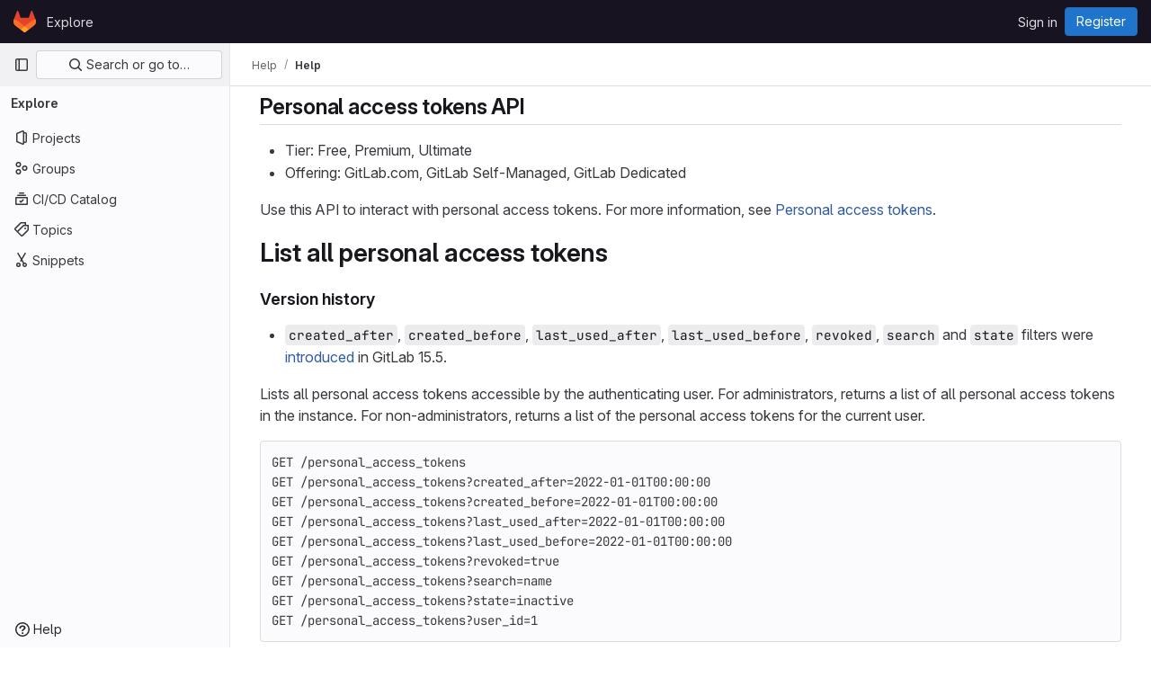

--- FILE ---
content_type: text/html; charset=utf-8
request_url: https://www.arch.info.mie-u.ac.jp/gitlab/help/api/personal_access_tokens.md
body_size: 14422
content:
<!DOCTYPE html>
<html class="gl-light ui-neutral with-top-bar with-header" lang="en">
<head prefix="og: http://ogp.me/ns#">
<meta charset="utf-8">
<meta content="IE=edge" http-equiv="X-UA-Compatible">
<meta content="width=device-width, initial-scale=1" name="viewport">
<title>Personal access tokens · Api · Help · GitLab</title>
<script>
//<![CDATA[
window.gon={};gon.api_version="v4";gon.default_avatar_url="http://www.arch.info.mie-u.ac.jp/gitlab/assets/no_avatar-849f9c04a3a0d0cea2424ae97b27447dc64a7dbfae83c036c45b403392f0e8ba.png";gon.max_file_size=10;gon.asset_host=null;gon.webpack_public_path="/gitlab/assets/webpack/";gon.relative_url_root="/gitlab";gon.user_color_mode="gl-light";gon.user_color_scheme="white";gon.markdown_surround_selection=null;gon.markdown_automatic_lists=null;gon.markdown_maintain_indentation=null;gon.math_rendering_limits_enabled=true;gon.recaptcha_api_server_url="https://www.recaptcha.net/recaptcha/api.js";gon.recaptcha_sitekey=null;gon.gitlab_url="http://www.arch.info.mie-u.ac.jp/gitlab";gon.promo_url="https://about.gitlab.com";gon.forum_url="https://forum.gitlab.com";gon.docs_url="https://docs.gitlab.com";gon.revision="7a5125410d0";gon.feature_category="not_owned";gon.gitlab_logo="/gitlab/assets/gitlab_logo-2957169c8ef64c58616a1ac3f4fc626e8a35ce4eb3ed31bb0d873712f2a041a0.png";gon.secure=false;gon.sprite_icons="/gitlab/assets/icons-1c5c64be5cac11be3138737844272d2ed9228f75fd5b699f6b060bb1c8193ec5.svg";gon.sprite_file_icons="/gitlab/assets/file_icons/file_icons-88a95467170997d6a4052c781684c8250847147987090747773c1ee27c513c5f.svg";gon.emoji_sprites_css_path="/gitlab/assets/emoji_sprites-bd26211944b9d072037ec97cb138f1a52cd03ef185cd38b8d1fcc963245199a1.css";gon.emoji_backend_version=4;gon.gridstack_css_path="/gitlab/assets/lazy_bundles/gridstack-f42069e5c7b1542688660592b48f2cbd86e26b77030efd195d124dbd8fe64434.css";gon.test_env=false;gon.disable_animations=false;gon.suggested_label_colors={"#cc338b":"Magenta-pink","#dc143c":"Crimson","#c21e56":"Rose red","#cd5b45":"Dark coral","#ed9121":"Carrot orange","#eee600":"Titanium yellow","#009966":"Green-cyan","#8fbc8f":"Dark sea green","#6699cc":"Blue-gray","#e6e6fa":"Lavender","#9400d3":"Dark violet","#330066":"Deep violet","#36454f":"Charcoal grey","#808080":"Gray"};gon.first_day_of_week=0;gon.time_display_relative=true;gon.time_display_format=0;gon.ee=false;gon.jh=false;gon.dot_com=false;gon.uf_error_prefix="UF";gon.pat_prefix="glpat-";gon.keyboard_shortcuts_enabled=true;gon.diagramsnet_url="https://embed.diagrams.net";gon.features={"uiForOrganizations":false,"organizationSwitching":false,"findAndReplace":false,"removeMonitorMetrics":true,"workItemViewForIssues":true,"mergeRequestDashboard":true,"newProjectCreationForm":false,"workItemsClientSideBoards":false,"glqlWorkItems":false};
//]]>
</script>






<link rel="stylesheet" href="/gitlab/assets/application-b130d8c04fb4a821fdf7681d06c912d3533eab58b969495783f3ede8530afd04.css" />
<link rel="stylesheet" href="/gitlab/assets/page_bundles/commit_description-1e2cba4dda3c7b30dd84924809020c569f1308dea51520fe1dd5d4ce31403195.css" /><link rel="stylesheet" href="/gitlab/assets/page_bundles/work_items-e215c820c2fcf217c48993a02970cc9b73615b383b1759ea74d18973181a4120.css" /><link rel="stylesheet" href="/gitlab/assets/page_bundles/notes_shared-a4a075916eb03f69149eba8eaf8b8060cdc5a133c37fa9d2aa61ea06604e1104.css" />
<link rel="stylesheet" href="/gitlab/assets/application_utilities-f77f86f78d4146d4c2c821bc481cee77b897df284886ad189d8dcb1234cb9651.css" />
<link rel="stylesheet" href="/gitlab/assets/tailwind-b3cbe9cf8a81f94dd1c4c15ae143355d3920092373b785443986f591e4f41685.css" />


<link rel="stylesheet" href="/gitlab/assets/fonts-fae5d3f79948bd85f18b6513a025f863b19636e85b09a1492907eb4b1bb0557b.css" />
<link rel="stylesheet" href="/gitlab/assets/highlight/themes/white-7e9780941c55edee1d48480ca33f24b1c095e16e92a50641984a6aad5dba580d.css" />

<script src="/gitlab/assets/webpack/runtime.cee9f2c8.bundle.js" defer="defer"></script>
<script src="/gitlab/assets/webpack/main.9f0e7571.chunk.js" defer="defer"></script>
<script src="/gitlab/assets/webpack/tracker.1a730f78.chunk.js" defer="defer"></script>
<script>
//<![CDATA[
window.snowplowOptions = {"namespace":"gl","hostname":"www.arch.info.mie-u.ac.jp:80","postPath":"/gitlab/-/collect_events","forceSecureTracker":false,"appId":"gitlab_sm"}

gl = window.gl || {};
gl.snowplowStandardContext = {"schema":"iglu:com.gitlab/gitlab_standard/jsonschema/1-1-7","data":{"environment":"self-managed","source":"gitlab-rails","correlation_id":"01KGBMHYF2MV6S3M8KR5DGCQJC","plan":"free","extra":{},"user_id":null,"global_user_id":null,"user_type":null,"is_gitlab_team_member":null,"namespace_id":null,"ultimate_parent_namespace_id":null,"project_id":null,"feature_enabled_by_namespace_ids":null,"realm":null,"instance_id":null,"unique_instance_id":"e6609a2f-a8dd-5f80-ad0f-54ca9fca24f2","host_name":"www.arch.info.mie-u.ac.jp","instance_version":"18.2.2","context_generated_at":"2026-02-01T12:39:44.657+09:00"}}
gl.snowplowPseudonymizedPageUrl = "https://www.arch.info.mie-u.ac.jp/gitlab/help/api/personal_access_tokens.md";
gl.maskedDefaultReferrerUrl = null;
gl.ga4MeasurementId = 'G-ENFH3X7M5Y';
gl.duoEvents = [];
gl.onlySendDuoEvents = false;


//]]>
</script>
<link rel="preload" href="/gitlab/assets/application_utilities-f77f86f78d4146d4c2c821bc481cee77b897df284886ad189d8dcb1234cb9651.css" as="style" type="text/css">
<link rel="preload" href="/gitlab/assets/application-b130d8c04fb4a821fdf7681d06c912d3533eab58b969495783f3ede8530afd04.css" as="style" type="text/css">
<link rel="preload" href="/gitlab/assets/highlight/themes/white-7e9780941c55edee1d48480ca33f24b1c095e16e92a50641984a6aad5dba580d.css" as="style" type="text/css">




<script src="/gitlab/assets/webpack/commons-pages.groups.new-pages.import.gitlab_projects.new-pages.import.manifest.new-pages.projects.n-44c6c18e.6104fdcb.chunk.js" defer="defer"></script>
<script src="/gitlab/assets/webpack/commons-pages.search.show-super_sidebar.7865f6cb.chunk.js" defer="defer"></script>
<script src="/gitlab/assets/webpack/super_sidebar.eaaac00f.chunk.js" defer="defer"></script>
<script src="/gitlab/assets/webpack/default.817547f5.chunk.js" defer="defer"></script>

<meta content="object" property="og:type">
<meta content="GitLab" property="og:site_name">
<meta content="Personal access tokens · Api · Help · GitLab" property="og:title">
<meta content="GitLab Community Edition" property="og:description">
<meta content="https://www.arch.info.mie-u.ac.jp/gitlab/assets/twitter_card-570ddb06edf56a2312253c5872489847a0f385112ddbcd71ccfa1570febab5d2.jpg" property="og:image">
<meta content="64" property="og:image:width">
<meta content="64" property="og:image:height">
<meta content="https://www.arch.info.mie-u.ac.jp/gitlab/help/api/personal_access_tokens.md" property="og:url">
<meta content="summary" property="twitter:card">
<meta content="Personal access tokens · Api · Help · GitLab" property="twitter:title">
<meta content="GitLab Community Edition" property="twitter:description">
<meta content="https://www.arch.info.mie-u.ac.jp/gitlab/assets/twitter_card-570ddb06edf56a2312253c5872489847a0f385112ddbcd71ccfa1570febab5d2.jpg" property="twitter:image">

<meta name="csrf-param" content="authenticity_token" />
<meta name="csrf-token" content="P99n9E9ZSwKjlz0QZN4xz-T0R4Li7kASKIiG8c62R-j8bN2pzVs53TZ1NIpR57iDaj0G6NzfK2csOiKyJhBdYw" />
<meta name="csp-nonce" />
<meta name="action-cable-url" content="/gitlab/-/cable" />
<link href="/gitlab/-/manifest.json" rel="manifest">
<link rel="icon" type="image/png" href="/gitlab/assets/favicon-72a2cad5025aa931d6ea56c3201d1f18e68a8cd39788c7c80d5b2b82aa5143ef.png" id="favicon" data-original-href="/gitlab/assets/favicon-72a2cad5025aa931d6ea56c3201d1f18e68a8cd39788c7c80d5b2b82aa5143ef.png" />
<link rel="apple-touch-icon" type="image/x-icon" href="/gitlab/assets/apple-touch-icon-b049d4bc0dd9626f31db825d61880737befc7835982586d015bded10b4435460.png" />
<link href="/gitlab/search/opensearch.xml" rel="search" title="Search GitLab" type="application/opensearchdescription+xml">




<meta content="GitLab Community Edition" name="description">
<meta content="#ececef" name="theme-color">
</head>

<body class="tab-width-8 gl-browser-chrome gl-platform-mac body-fixed-scrollbar" data-page="help:show">
<div id="js-tooltips-container"></div>
<div id="js-drawer-container"></div>

<script>
//<![CDATA[
gl = window.gl || {};
gl.client = {"isChrome":true,"isMac":true};


//]]>
</script>


<header class="header-logged-out" data-testid="navbar">
<a class="gl-sr-only gl-accessibility" href="#content-body">Skip to content</a>
<div class="container-fluid">
<nav aria-label="Explore GitLab" class="header-logged-out-nav gl-flex gl-gap-3 gl-justify-between">
<div class="gl-flex gl-items-center gl-gap-1">
<span class="gl-sr-only">GitLab</span>
<a title="Homepage" id="logo" class="header-logged-out-logo has-tooltip" aria-label="Homepage" data-track-label="main_navigation" data-track-action="click_gitlab_logo_link" data-track-property="navigation_top" href="/gitlab/"><svg aria-hidden="true" role="img" class="tanuki-logo" width="25" height="24" viewBox="0 0 25 24" fill="none" xmlns="http://www.w3.org/2000/svg">
  <path class="tanuki-shape tanuki" d="m24.507 9.5-.034-.09L21.082.562a.896.896 0 0 0-1.694.091l-2.29 7.01H7.825L5.535.653a.898.898 0 0 0-1.694-.09L.451 9.411.416 9.5a6.297 6.297 0 0 0 2.09 7.278l.012.01.03.022 5.16 3.867 2.56 1.935 1.554 1.176a1.051 1.051 0 0 0 1.268 0l1.555-1.176 2.56-1.935 5.197-3.89.014-.01A6.297 6.297 0 0 0 24.507 9.5Z"
        fill="#E24329"/>
  <path class="tanuki-shape right-cheek" d="m24.507 9.5-.034-.09a11.44 11.44 0 0 0-4.56 2.051l-7.447 5.632 4.742 3.584 5.197-3.89.014-.01A6.297 6.297 0 0 0 24.507 9.5Z"
        fill="#FC6D26"/>
  <path class="tanuki-shape chin" d="m7.707 20.677 2.56 1.935 1.555 1.176a1.051 1.051 0 0 0 1.268 0l1.555-1.176 2.56-1.935-4.743-3.584-4.755 3.584Z"
        fill="#FCA326"/>
  <path class="tanuki-shape left-cheek" d="M5.01 11.461a11.43 11.43 0 0 0-4.56-2.05L.416 9.5a6.297 6.297 0 0 0 2.09 7.278l.012.01.03.022 5.16 3.867 4.745-3.584-7.444-5.632Z"
        fill="#FC6D26"/>
</svg>

</a></div>
<ul class="gl-list-none gl-p-0 gl-m-0 gl-flex gl-gap-3 gl-items-center gl-grow">
<li class="header-logged-out-nav-item">
<a class="" href="/gitlab/explore">Explore</a>
</li>
</ul>
<ul class="gl-list-none gl-p-0 gl-m-0 gl-flex gl-gap-3 gl-items-center gl-justify-end">
<li class="header-logged-out-nav-item">
<a href="/gitlab/users/sign_in?redirect_to_referer=yes">Sign in</a>
</li>
<li class="header-logged-out-nav-item">
<a class="gl-button btn btn-md btn-confirm !gl-inline-flex" href="/gitlab/users/sign_up"><span class="gl-button-text">
Register

</span>

</a></li>
</ul>
</nav>
</div>
</header>

<div class="layout-page page-with-super-sidebar">
<aside class="js-super-sidebar super-sidebar super-sidebar-loading" data-command-palette="{}" data-force-desktop-expanded-sidebar="true" data-is-saas="false" data-root-path="/gitlab/" data-sidebar="{&quot;is_logged_in&quot;:false,&quot;compare_plans_url&quot;:&quot;https://about.gitlab.com/pricing&quot;,&quot;context_switcher_links&quot;:[{&quot;title&quot;:&quot;Explore&quot;,&quot;link&quot;:&quot;/gitlab/explore&quot;,&quot;icon&quot;:&quot;compass&quot;}],&quot;current_menu_items&quot;:[{&quot;id&quot;:&quot;projects_menu&quot;,&quot;title&quot;:&quot;Projects&quot;,&quot;icon&quot;:&quot;project&quot;,&quot;avatar_shape&quot;:&quot;rect&quot;,&quot;link&quot;:&quot;/gitlab/explore/projects/starred&quot;,&quot;is_active&quot;:false,&quot;items&quot;:[],&quot;separated&quot;:false},{&quot;id&quot;:&quot;groups_menu&quot;,&quot;title&quot;:&quot;Groups&quot;,&quot;icon&quot;:&quot;group&quot;,&quot;avatar_shape&quot;:&quot;rect&quot;,&quot;link&quot;:&quot;/gitlab/explore/groups&quot;,&quot;is_active&quot;:false,&quot;items&quot;:[],&quot;separated&quot;:false},{&quot;id&quot;:&quot;catalog_menu&quot;,&quot;title&quot;:&quot;CI/CD Catalog&quot;,&quot;icon&quot;:&quot;catalog-checkmark&quot;,&quot;avatar_shape&quot;:&quot;rect&quot;,&quot;link&quot;:&quot;/gitlab/explore/catalog&quot;,&quot;is_active&quot;:false,&quot;items&quot;:[],&quot;separated&quot;:false},{&quot;id&quot;:&quot;topics_menu&quot;,&quot;title&quot;:&quot;Topics&quot;,&quot;icon&quot;:&quot;labels&quot;,&quot;avatar_shape&quot;:&quot;rect&quot;,&quot;link&quot;:&quot;/gitlab/explore/projects/topics&quot;,&quot;is_active&quot;:false,&quot;items&quot;:[],&quot;separated&quot;:false},{&quot;id&quot;:&quot;snippets_menu&quot;,&quot;title&quot;:&quot;Snippets&quot;,&quot;icon&quot;:&quot;snippet&quot;,&quot;avatar_shape&quot;:&quot;rect&quot;,&quot;link&quot;:&quot;/gitlab/explore/snippets&quot;,&quot;is_active&quot;:false,&quot;items&quot;:[],&quot;separated&quot;:false}],&quot;current_context_header&quot;:&quot;Explore&quot;,&quot;support_path&quot;:&quot;https://about.gitlab.com/get-help/&quot;,&quot;docs_path&quot;:&quot;/gitlab/help/docs&quot;,&quot;display_whats_new&quot;:false,&quot;show_version_check&quot;:null,&quot;search&quot;:{&quot;search_path&quot;:&quot;/gitlab/search&quot;,&quot;issues_path&quot;:&quot;/gitlab/dashboard/issues&quot;,&quot;mr_path&quot;:&quot;/gitlab/dashboard/merge_requests&quot;,&quot;autocomplete_path&quot;:&quot;/gitlab/search/autocomplete&quot;,&quot;settings_path&quot;:&quot;/gitlab/search/settings&quot;,&quot;search_context&quot;:{&quot;for_snippets&quot;:null}},&quot;panel_type&quot;:null,&quot;shortcut_links&quot;:[{&quot;title&quot;:&quot;Snippets&quot;,&quot;href&quot;:&quot;/gitlab/explore/snippets&quot;,&quot;css_class&quot;:&quot;dashboard-shortcuts-snippets&quot;},{&quot;title&quot;:&quot;Groups&quot;,&quot;href&quot;:&quot;/gitlab/explore/groups&quot;,&quot;css_class&quot;:&quot;dashboard-shortcuts-groups&quot;},{&quot;title&quot;:&quot;Projects&quot;,&quot;href&quot;:&quot;/gitlab/explore/projects/starred&quot;,&quot;css_class&quot;:&quot;dashboard-shortcuts-projects&quot;}],&quot;terms&quot;:null}"></aside>


<div class="content-wrapper">
<div class="broadcast-wrapper">



</div>
<div class="alert-wrapper alert-wrapper-top-space gl-flex gl-flex-col gl-gap-3 container-fluid container-limited">























</div>
<div class="top-bar-fixed container-fluid" data-testid="top-bar">
<div class="top-bar-container gl-flex gl-items-center gl-gap-2">
<div class="gl-grow gl-basis-0 gl-flex gl-items-center gl-justify-start gl-gap-3">
<button class="gl-button btn btn-icon btn-md btn-default btn-default-tertiary js-super-sidebar-toggle-expand super-sidebar-toggle -gl-ml-3" aria-controls="super-sidebar" aria-expanded="false" aria-label="Primary navigation sidebar" type="button"><svg class="s16 gl-icon gl-button-icon " data-testid="sidebar-icon"><use href="/gitlab/assets/icons-1c5c64be5cac11be3138737844272d2ed9228f75fd5b699f6b060bb1c8193ec5.svg#sidebar"></use></svg>

</button>
<script type="application/ld+json">
{"@context":"https://schema.org","@type":"BreadcrumbList","itemListElement":[{"@type":"ListItem","position":1,"name":"Help","item":"https://www.arch.info.mie-u.ac.jp/gitlab/help"},{"@type":"ListItem","position":2,"name":"Help","item":"https://www.arch.info.mie-u.ac.jp/gitlab/help/api/personal_access_tokens.md"}]}


</script>
<div data-testid="breadcrumb-links" id="js-vue-page-breadcrumbs-wrapper">
<div data-breadcrumbs-json="[{&quot;text&quot;:&quot;Help&quot;,&quot;href&quot;:&quot;/gitlab/help&quot;,&quot;avatarPath&quot;:null},{&quot;text&quot;:&quot;Help&quot;,&quot;href&quot;:&quot;/gitlab/help/api/personal_access_tokens.md&quot;,&quot;avatarPath&quot;:null}]" id="js-vue-page-breadcrumbs"></div>
<div id="js-injected-page-breadcrumbs"></div>
<div id="js-page-breadcrumbs-extra"></div>
</div>


</div>
</div>
</div>

<div class="container-fluid container-limited limit-container-width">
<main class="content" id="content-body">
<div class="flash-container flash-container-page sticky" data-testid="flash-container">
<div id="js-global-alerts"></div>
</div>



<div class="md gl-text-lg gl-mt-3">
<h1 data-sourcepos="1:1-1:28" dir="auto">&#x000A;<a href="#personal-access-tokens-api" aria-hidden="true" class="anchor" id="user-content-personal-access-tokens-api"></a>Personal access tokens API</h1>&#x000A;<ul data-sourcepos="3:1-5:0" dir="auto">&#x000A;<li data-sourcepos="3:1-3:31">Tier: Free, Premium, Ultimate</li>&#x000A;<li data-sourcepos="4:1-5:0">Offering: GitLab.com, GitLab Self-Managed, GitLab Dedicated</li>&#x000A;</ul>&#x000A;<p data-sourcepos="6:1-6:148" dir="auto">Use this API to interact with personal access tokens. For more information, see <a data-sourcepos="6:81-6:147" href="../user/profile/personal_access_tokens.md">Personal access tokens</a>.</p>&#x000A;<h2 data-sourcepos="8:1-8:34" dir="auto">&#x000A;<a href="#list-all-personal-access-tokens" aria-hidden="true" class="anchor" id="user-content-list-all-personal-access-tokens"></a>List all personal access tokens</h2>&#x000A;<h3 data-sourcepos="10:1-10:19" dir="auto">&#x000A;<a href="#version-history" aria-hidden="true" class="anchor" id="user-content-version-history"></a>Version history</h3>&#x000A;<ul data-sourcepos="12:1-13:0" dir="auto">&#x000A;<li data-sourcepos="12:1-13:0">&#x000A;<code data-sourcepos="12:3-12:17">created_after</code>, <code data-sourcepos="12:20-12:35">created_before</code>, <code data-sourcepos="12:38-12:54">last_used_after</code>, <code data-sourcepos="12:57-12:74">last_used_before</code>, <code data-sourcepos="12:77-12:85">revoked</code>, <code data-sourcepos="12:88-12:95">search</code> and <code data-sourcepos="12:101-12:107">state</code> filters were <a data-sourcepos="12:122-12:187" href="https://gitlab.com/gitlab-org/gitlab/-/issues/362248" rel="nofollow noreferrer noopener" target="_blank">introduced</a> in GitLab 15.5.</li>&#x000A;</ul>&#x000A;<p data-sourcepos="14:1-16:44" dir="auto">Lists all personal access tokens accessible by the authenticating user. For administrators, returns&#x000A;a list of all personal access tokens in the instance. For non-administrators, returns a list of the&#x000A;personal access tokens for the current user.</p>&#x000A;<div class="gl-relative markdown-code-block js-markdown-code">&#x000A;<pre data-sourcepos="18:1-28:3" data-canonical-lang="plaintext" class="code highlight js-syntax-highlight language-plaintext" v-pre="true"><code><span id="LC1" class="line" lang="plaintext">GET /personal_access_tokens</span>&#x000A;<span id="LC2" class="line" lang="plaintext">GET /personal_access_tokens?created_after=2022-01-01T00:00:00</span>&#x000A;<span id="LC3" class="line" lang="plaintext">GET /personal_access_tokens?created_before=2022-01-01T00:00:00</span>&#x000A;<span id="LC4" class="line" lang="plaintext">GET /personal_access_tokens?last_used_after=2022-01-01T00:00:00</span>&#x000A;<span id="LC5" class="line" lang="plaintext">GET /personal_access_tokens?last_used_before=2022-01-01T00:00:00</span>&#x000A;<span id="LC6" class="line" lang="plaintext">GET /personal_access_tokens?revoked=true</span>&#x000A;<span id="LC7" class="line" lang="plaintext">GET /personal_access_tokens?search=name</span>&#x000A;<span id="LC8" class="line" lang="plaintext">GET /personal_access_tokens?state=inactive</span>&#x000A;<span id="LC9" class="line" lang="plaintext">GET /personal_access_tokens?user_id=1</span></code></pre>&#x000A;<copy-code></copy-code><insert-code-snippet></insert-code-snippet>&#x000A;</div>&#x000A;<p data-sourcepos="30:1-30:21" dir="auto">Supported attributes:</p>&#x000A;<table data-sourcepos="32:1-44:166" dir="auto">&#x000A;<thead>&#x000A;<tr data-sourcepos="32:1-32:69">&#x000A;<th data-sourcepos="32:2-32:21">Attribute</th>&#x000A;<th data-sourcepos="32:23-32:43">Type</th>&#x000A;<th data-sourcepos="32:45-32:54">Required</th>&#x000A;<th data-sourcepos="32:56-32:68">Description</th>&#x000A;</tr>&#x000A;</thead>&#x000A;<tbody>&#x000A;<tr data-sourcepos="34:1-34:118">&#x000A;<td data-sourcepos="34:2-34:21"><code data-sourcepos="34:3-34:17">created_after</code></td>&#x000A;<td data-sourcepos="34:23-34:43">datetime (ISO 8601)</td>&#x000A;<td data-sourcepos="34:45-34:54">No</td>&#x000A;<td data-sourcepos="34:56-34:117">If defined, returns tokens created after the specified time.</td>&#x000A;</tr>&#x000A;<tr data-sourcepos="35:1-35:119">&#x000A;<td data-sourcepos="35:2-35:21"><code data-sourcepos="35:3-35:18">created_before</code></td>&#x000A;<td data-sourcepos="35:23-35:43">datetime (ISO 8601)</td>&#x000A;<td data-sourcepos="35:45-35:54">No</td>&#x000A;<td data-sourcepos="35:56-35:118">If defined, returns tokens created before the specified time.</td>&#x000A;</tr>&#x000A;<tr data-sourcepos="36:1-36:122">&#x000A;<td data-sourcepos="36:2-36:21"><code data-sourcepos="36:3-36:17">expires_after</code></td>&#x000A;<td data-sourcepos="36:23-36:43">date (ISO 8601)</td>&#x000A;<td data-sourcepos="36:45-36:54">No</td>&#x000A;<td data-sourcepos="36:56-36:121">If defined, returns tokens that expire after the specified time.</td>&#x000A;</tr>&#x000A;<tr data-sourcepos="37:1-37:123">&#x000A;<td data-sourcepos="37:2-37:21"><code data-sourcepos="37:3-37:18">expires_before</code></td>&#x000A;<td data-sourcepos="37:23-37:43">date (ISO 8601)</td>&#x000A;<td data-sourcepos="37:45-37:54">No</td>&#x000A;<td data-sourcepos="37:56-37:122">If defined, returns tokens that expire before the specified time.</td>&#x000A;</tr>&#x000A;<tr data-sourcepos="38:1-38:120">&#x000A;<td data-sourcepos="38:2-38:21"><code data-sourcepos="38:3-38:19">last_used_after</code></td>&#x000A;<td data-sourcepos="38:23-38:43">datetime (ISO 8601)</td>&#x000A;<td data-sourcepos="38:45-38:54">No</td>&#x000A;<td data-sourcepos="38:56-38:119">If defined, returns tokens last used after the specified time.</td>&#x000A;</tr>&#x000A;<tr data-sourcepos="39:1-39:121">&#x000A;<td data-sourcepos="39:2-39:21"><code data-sourcepos="39:3-39:20">last_used_before</code></td>&#x000A;<td data-sourcepos="39:23-39:43">datetime (ISO 8601)</td>&#x000A;<td data-sourcepos="39:45-39:54">No</td>&#x000A;<td data-sourcepos="39:56-39:120">If defined, returns tokens last used before the specified time.</td>&#x000A;</tr>&#x000A;<tr data-sourcepos="40:1-40:97">&#x000A;<td data-sourcepos="40:2-40:21"><code data-sourcepos="40:3-40:11">revoked</code></td>&#x000A;<td data-sourcepos="40:23-40:43">boolean</td>&#x000A;<td data-sourcepos="40:45-40:54">No</td>&#x000A;<td data-sourcepos="40:56-40:96">If <code data-sourcepos="40:60-40:65">true</code>, only returns revoked tokens.</td>&#x000A;</tr>&#x000A;<tr data-sourcepos="41:1-41:130">&#x000A;<td data-sourcepos="41:2-41:21"><code data-sourcepos="41:3-41:10">search</code></td>&#x000A;<td data-sourcepos="41:23-41:43">string</td>&#x000A;<td data-sourcepos="41:45-41:54">No</td>&#x000A;<td data-sourcepos="41:56-41:129">If defined, returns tokens that include the specified value in the name.</td>&#x000A;</tr>&#x000A;<tr data-sourcepos="42:1-42:250">&#x000A;<td data-sourcepos="42:2-42:21"><code data-sourcepos="42:3-42:8">sort</code></td>&#x000A;<td data-sourcepos="42:23-42:43">string</td>&#x000A;<td data-sourcepos="42:45-42:54">No</td>&#x000A;<td data-sourcepos="42:56-42:249">If defined, sorts the results by the specified value. Possible values: <code data-sourcepos="42:128-42:140">created_asc</code>, <code data-sourcepos="42:143-42:156">created_desc</code>, <code data-sourcepos="42:159-42:171">expires_asc</code>, <code data-sourcepos="42:174-42:187">expires_desc</code>, <code data-sourcepos="42:190-42:204">last_used_asc</code>, <code data-sourcepos="42:207-42:222">last_used_desc</code>, <code data-sourcepos="42:225-42:234">name_asc</code>, <code data-sourcepos="42:237-42:247">name_desc</code>.</td>&#x000A;</tr>&#x000A;<tr data-sourcepos="43:1-43:152">&#x000A;<td data-sourcepos="43:2-43:21"><code data-sourcepos="43:3-43:9">state</code></td>&#x000A;<td data-sourcepos="43:23-43:43">string</td>&#x000A;<td data-sourcepos="43:45-43:54">No</td>&#x000A;<td data-sourcepos="43:56-43:151">If defined, returns tokens with the specified state. Possible values: <code data-sourcepos="43:127-43:134">active</code> and <code data-sourcepos="43:140-43:149">inactive</code>.</td>&#x000A;</tr>&#x000A;<tr data-sourcepos="44:1-44:166">&#x000A;<td data-sourcepos="44:2-44:21"><code data-sourcepos="44:3-44:11">user_id</code></td>&#x000A;<td data-sourcepos="44:23-44:43">integer or string</td>&#x000A;<td data-sourcepos="44:45-44:54">No</td>&#x000A;<td data-sourcepos="44:56-44:165">If defined, returns tokens owned by the specified user. Non-administrators can only filter their own tokens.</td>&#x000A;</tr>&#x000A;</tbody>&#x000A;</table>&#x000A;<p data-sourcepos="46:1-46:16" dir="auto">Example request:</p>&#x000A;<div class="gl-relative markdown-code-block js-markdown-code">&#x000A;<pre data-sourcepos="48:1-52:3" data-canonical-lang="shell" class="code highlight js-syntax-highlight language-shell" v-pre="true"><code><span id="LC1" class="line" lang="shell">curl <span class="nt">--request</span> GET <span class="se">\</span></span>&#x000A;<span id="LC2" class="line" lang="shell">  <span class="nt">--header</span> <span class="s2">"PRIVATE-TOKEN: &lt;your_access_token&gt;"</span> <span class="se">\</span></span>&#x000A;<span id="LC3" class="line" lang="shell">  <span class="nt">--url</span> <span class="s2">"https://gitlab.example.com/api/v4/personal_access_tokens?user_id=3&amp;created_before=2022-01-01"</span></span></code></pre>&#x000A;<copy-code></copy-code><insert-code-snippet></insert-code-snippet>&#x000A;</div>&#x000A;<p data-sourcepos="54:1-54:17" dir="auto">Example response:</p>&#x000A;<div class="gl-relative markdown-code-block js-markdown-code">&#x000A;<pre data-sourcepos="56:1-73:3" data-canonical-lang="json" class="code highlight js-syntax-highlight language-json" v-pre="true"><code><span id="LC1" class="line" lang="json"><span class="p">[</span></span>&#x000A;<span id="LC2" class="line" lang="json"><span class="w">    </span><span class="p">{</span></span>&#x000A;<span id="LC3" class="line" lang="json"><span class="w">        </span><span class="nl">"id"</span><span class="p">:</span><span class="w"> </span><span class="mi">4</span><span class="p">,</span></span>&#x000A;<span id="LC4" class="line" lang="json"><span class="w">        </span><span class="nl">"name"</span><span class="p">:</span><span class="w"> </span><span class="s2">"Test Token"</span><span class="p">,</span></span>&#x000A;<span id="LC5" class="line" lang="json"><span class="w">        </span><span class="nl">"revoked"</span><span class="p">:</span><span class="w"> </span><span class="kc">false</span><span class="p">,</span></span>&#x000A;<span id="LC6" class="line" lang="json"><span class="w">        </span><span class="nl">"created_at"</span><span class="p">:</span><span class="w"> </span><span class="s2">"2020-07-23T14:31:47.729Z"</span><span class="p">,</span></span>&#x000A;<span id="LC7" class="line" lang="json"><span class="w">        </span><span class="nl">"description"</span><span class="p">:</span><span class="w"> </span><span class="s2">"Test Token description"</span><span class="p">,</span></span>&#x000A;<span id="LC8" class="line" lang="json"><span class="w">        </span><span class="nl">"scopes"</span><span class="p">:</span><span class="w"> </span><span class="p">[</span></span>&#x000A;<span id="LC9" class="line" lang="json"><span class="w">            </span><span class="s2">"api"</span></span>&#x000A;<span id="LC10" class="line" lang="json"><span class="w">        </span><span class="p">],</span></span>&#x000A;<span id="LC11" class="line" lang="json"><span class="w">        </span><span class="nl">"user_id"</span><span class="p">:</span><span class="w"> </span><span class="mi">3</span><span class="p">,</span></span>&#x000A;<span id="LC12" class="line" lang="json"><span class="w">        </span><span class="nl">"last_used_at"</span><span class="p">:</span><span class="w"> </span><span class="s2">"2021-10-06T17:58:37.550Z"</span><span class="p">,</span></span>&#x000A;<span id="LC13" class="line" lang="json"><span class="w">        </span><span class="nl">"active"</span><span class="p">:</span><span class="w"> </span><span class="kc">true</span><span class="p">,</span></span>&#x000A;<span id="LC14" class="line" lang="json"><span class="w">        </span><span class="nl">"expires_at"</span><span class="p">:</span><span class="w"> </span><span class="kc">null</span></span>&#x000A;<span id="LC15" class="line" lang="json"><span class="w">    </span><span class="p">}</span></span>&#x000A;<span id="LC16" class="line" lang="json"><span class="p">]</span></span></code></pre>&#x000A;<copy-code></copy-code><insert-code-snippet></insert-code-snippet>&#x000A;</div>&#x000A;<p data-sourcepos="75:1-75:40" dir="auto">If successful, returns a list of tokens.</p>&#x000A;<p data-sourcepos="77:1-77:24" dir="auto">Other possible response:</p>&#x000A;<ul data-sourcepos="79:1-80:0" dir="auto">&#x000A;<li data-sourcepos="79:1-80:0">&#x000A;<code data-sourcepos="79:3-79:21">401: Unauthorized</code> if a non-administrator uses the <code data-sourcepos="79:55-79:63">user_id</code> attribute to filter for other users.</li>&#x000A;</ul>&#x000A;<h2 data-sourcepos="81:1-81:41" dir="auto">&#x000A;<a href="#get-details-on-a-personal-access-token" aria-hidden="true" class="anchor" id="user-content-get-details-on-a-personal-access-token"></a>Get details on a personal access token</h2>&#x000A;<h3 data-sourcepos="83:1-83:19" dir="auto">&#x000A;<a href="#version-history-1" aria-hidden="true" class="anchor" id="user-content-version-history-1"></a>Version history</h3>&#x000A;<ul data-sourcepos="85:1-87:0" dir="auto">&#x000A;<li data-sourcepos="85:1-85:84">&#x000A;<a data-sourcepos="85:3-85:68" href="https://gitlab.com/gitlab-org/gitlab/-/issues/362239" rel="nofollow noreferrer noopener" target="_blank">Introduced</a> in GitLab 15.1.</li>&#x000A;<li data-sourcepos="86:1-87:0">&#x000A;<code data-sourcepos="86:3-86:7">404</code> HTTP status code <a data-sourcepos="86:26-86:98" href="https://gitlab.com/gitlab-org/gitlab/-/merge_requests/93650" rel="nofollow noreferrer noopener" target="_blank">introduced</a> in GitLab 15.3.</li>&#x000A;</ul>&#x000A;<p data-sourcepos="88:1-89:54" dir="auto">Gets details on a specified personal access token. Administrators can get details on any token.&#x000A;Non-administrators can only get details on own tokens.</p>&#x000A;<div class="gl-relative markdown-code-block js-markdown-code">&#x000A;<pre data-sourcepos="91:1-93:3" data-canonical-lang="plaintext" class="code highlight js-syntax-highlight language-plaintext" v-pre="true"><code><span id="LC1" class="line" lang="plaintext">GET /personal_access_tokens/:id</span></code></pre>&#x000A;<copy-code></copy-code><insert-code-snippet></insert-code-snippet>&#x000A;</div>&#x000A;<table data-sourcepos="95:1-97:89" dir="auto">&#x000A;<thead>&#x000A;<tr data-sourcepos="95:1-95:56">&#x000A;<th data-sourcepos="95:2-95:12">Attribute</th>&#x000A;<th data-sourcepos="95:14-95:22">Type</th>&#x000A;<th data-sourcepos="95:24-95:33">Required</th>&#x000A;<th data-sourcepos="95:35-95:55">Description</th>&#x000A;</tr>&#x000A;</thead>&#x000A;<tbody>&#x000A;<tr data-sourcepos="97:1-97:89">&#x000A;<td data-sourcepos="97:2-97:7"><code data-sourcepos="97:3-97:6">id</code></td>&#x000A;<td data-sourcepos="97:9-97:27">integer or string</td>&#x000A;<td data-sourcepos="97:29-97:33">yes</td>&#x000A;<td data-sourcepos="97:35-97:88">ID of a personal access token or the keyword <code data-sourcepos="97:81-97:86">self</code>.</td>&#x000A;</tr>&#x000A;</tbody>&#x000A;</table>&#x000A;<div class="gl-relative markdown-code-block js-markdown-code">&#x000A;<pre data-sourcepos="99:1-103:3" data-canonical-lang="shell" class="code highlight js-syntax-highlight language-shell" v-pre="true"><code><span id="LC1" class="line" lang="shell">curl <span class="nt">--request</span> GET <span class="se">\</span></span>&#x000A;<span id="LC2" class="line" lang="shell">  <span class="nt">--header</span> <span class="s2">"PRIVATE-TOKEN: &lt;your_access_token&gt;"</span> <span class="se">\</span></span>&#x000A;<span id="LC3" class="line" lang="shell">  <span class="nt">--url</span> <span class="s2">"https://gitlab.example.com/api/v4/personal_access_tokens/&lt;id&gt;"</span></span></code></pre>&#x000A;<copy-code></copy-code><insert-code-snippet></insert-code-snippet>&#x000A;</div>&#x000A;<p data-sourcepos="105:1-105:44" dir="auto">If successful, returns details on the token.</p>&#x000A;<p data-sourcepos="107:1-107:25" dir="auto">Other possible responses:</p>&#x000A;<ul data-sourcepos="109:1-113:0" dir="auto">&#x000A;<li data-sourcepos="109:1-111:50">&#x000A;<code data-sourcepos="109:3-109:21">401: Unauthorized</code> if either:&#x000A;<ul data-sourcepos="110:3-111:50">&#x000A;<li data-sourcepos="110:3-110:29">The token does not exist.</li>&#x000A;<li data-sourcepos="111:3-111:50">You do not have access to the specified token.</li>&#x000A;</ul>&#x000A;</li>&#x000A;<li data-sourcepos="112:1-113:0">&#x000A;<code data-sourcepos="112:3-112:18">404: Not Found</code> if the user is an administrator but the token does not exist.</li>&#x000A;</ul>&#x000A;<h3 data-sourcepos="114:1-114:15" dir="auto">&#x000A;<a href="#self-inform" aria-hidden="true" class="anchor" id="user-content-self-inform"></a>Self-inform</h3>&#x000A;<h4 data-sourcepos="116:1-116:20" dir="auto">&#x000A;<a href="#version-history-2" aria-hidden="true" class="anchor" id="user-content-version-history-2"></a>Version history</h4>&#x000A;<ul data-sourcepos="118:1-119:0" dir="auto">&#x000A;<li data-sourcepos="118:1-119:0">&#x000A;<a data-sourcepos="118:3-118:68" href="https://gitlab.com/gitlab-org/gitlab/-/issues/373999" rel="nofollow noreferrer noopener" target="_blank">Introduced</a> in GitLab 15.5</li>&#x000A;</ul>&#x000A;<p data-sourcepos="120:1-122:42" dir="auto">Instead of getting details on a specific personal access token, you can also return details on&#x000A;the personal access token you used to authenticate the request. To return these details, you must&#x000A;use the <code data-sourcepos="122:9-122:14">self</code> keyword in the request URL.</p>&#x000A;<div class="gl-relative markdown-code-block js-markdown-code">&#x000A;<pre data-sourcepos="124:1-128:3" data-canonical-lang="shell" class="code highlight js-syntax-highlight language-shell" v-pre="true"><code><span id="LC1" class="line" lang="shell">curl <span class="nt">--request</span> GET <span class="se">\</span></span>&#x000A;<span id="LC2" class="line" lang="shell">  <span class="nt">--header</span> <span class="s2">"PRIVATE-TOKEN: &lt;your_access_token&gt;"</span> <span class="se">\</span></span>&#x000A;<span id="LC3" class="line" lang="shell">  <span class="nt">--url</span> <span class="s2">"https://gitlab.example.com/api/v4/personal_access_tokens/self"</span></span></code></pre>&#x000A;<copy-code></copy-code><insert-code-snippet></insert-code-snippet>&#x000A;</div>&#x000A;<h2 data-sourcepos="130:1-130:33" dir="auto">&#x000A;<a href="#create-a-personal-access-token" aria-hidden="true" class="anchor" id="user-content-create-a-personal-access-token"></a>Create a personal access token</h2>&#x000A;<ul data-sourcepos="132:1-133:0" dir="auto">&#x000A;<li data-sourcepos="132:1-133:0">Offering: GitLab Self-Managed, GitLab Dedicated</li>&#x000A;</ul>&#x000A;<p data-sourcepos="134:1-134:114" dir="auto">You can create personal access tokens with the user tokens API. For more information, see the following endpoints:</p>&#x000A;<ul data-sourcepos="136:1-138:0" dir="auto">&#x000A;<li data-sourcepos="136:1-136:81"><a data-sourcepos="136:3-136:81" href="user_tokens.md#create-a-personal-access-token">Create a personal access token</a></li>&#x000A;<li data-sourcepos="137:1-138:0"><a data-sourcepos="137:3-137:103" href="user_tokens.md#create-a-personal-access-token-for-a-user">Create a personal access token for a user</a></li>&#x000A;</ul>&#x000A;<h2 data-sourcepos="139:1-139:33" dir="auto">&#x000A;<a href="#rotate-a-personal-access-token" aria-hidden="true" class="anchor" id="user-content-rotate-a-personal-access-token"></a>Rotate a personal access token</h2>&#x000A;<h3 data-sourcepos="141:1-141:19" dir="auto">&#x000A;<a href="#version-history-3" aria-hidden="true" class="anchor" id="user-content-version-history-3"></a>Version history</h3>&#x000A;<ul data-sourcepos="143:1-145:0" dir="auto">&#x000A;<li data-sourcepos="143:1-143:83">&#x000A;<a data-sourcepos="143:3-143:68" href="https://gitlab.com/gitlab-org/gitlab/-/issues/403042" rel="nofollow noreferrer noopener" target="_blank">Introduced</a> in GitLab 16.0</li>&#x000A;<li data-sourcepos="144:1-145:0">&#x000A;<code data-sourcepos="144:3-144:14">expires_at</code> attribute <a data-sourcepos="144:26-144:86" href="https://gitlab.com/gitlab-org/gitlab/-/issues/416795" rel="nofollow noreferrer noopener" target="_blank">added</a> in GitLab 16.6.</li>&#x000A;</ul>&#x000A;<p data-sourcepos="146:1-148:29" dir="auto">Rotates a specified personal access token. This revokes the previous token and creates a new token&#x000A;that expires after one week. Administrators can revoke tokens for any user. Non-administrators can&#x000A;only revoke their own tokens.</p>&#x000A;<div class="gl-relative markdown-code-block js-markdown-code">&#x000A;<pre data-sourcepos="150:1-152:3" data-canonical-lang="plaintext" class="code highlight js-syntax-highlight language-plaintext" v-pre="true"><code><span id="LC1" class="line" lang="plaintext">POST /personal_access_tokens/:id/rotate</span></code></pre>&#x000A;<copy-code></copy-code><insert-code-snippet></insert-code-snippet>&#x000A;</div>&#x000A;<table data-sourcepos="154:1-157:302" dir="auto">&#x000A;<thead>&#x000A;<tr data-sourcepos="154:1-154:58">&#x000A;<th data-sourcepos="154:2-154:12">Attribute</th>&#x000A;<th data-sourcepos="154:14-154:24">Type</th>&#x000A;<th data-sourcepos="154:26-154:35">Required</th>&#x000A;<th data-sourcepos="154:37-154:57">Description</th>&#x000A;</tr>&#x000A;</thead>&#x000A;<tbody>&#x000A;<tr data-sourcepos="156:1-156:94">&#x000A;<td data-sourcepos="156:2-156:7"><code data-sourcepos="156:3-156:6">id</code></td>&#x000A;<td data-sourcepos="156:9-156:27">integer or string</td>&#x000A;<td data-sourcepos="156:29-156:38">yes</td>&#x000A;<td data-sourcepos="156:40-156:93">ID of a personal access token or the keyword <code data-sourcepos="156:86-156:91">self</code>.</td>&#x000A;</tr>&#x000A;<tr data-sourcepos="157:1-157:302">&#x000A;<td data-sourcepos="157:2-157:15"><code data-sourcepos="157:3-157:14">expires_at</code></td>&#x000A;<td data-sourcepos="157:17-157:24">date</td>&#x000A;<td data-sourcepos="157:26-157:35">no</td>&#x000A;<td data-sourcepos="157:37-157:301">Expiration date of the access token in ISO format (<code data-sourcepos="157:89-157:100">YYYY-MM-DD</code>). If the token requires an expiration date, defaults to 1 week. If not required, defaults to the <a data-sourcepos="157:199-157:299" href="../user/profile/personal_access_tokens.md#access-token-expiration">maximum allowable lifetime limit</a>.</td>&#x000A;</tr>&#x000A;</tbody>&#x000A;</table>&#x000A;<div class="gl-relative markdown-code-block js-markdown-code">&#x000A;<pre data-sourcepos="159:1-163:3" data-canonical-lang="shell" class="code highlight js-syntax-highlight language-shell" v-pre="true"><code><span id="LC1" class="line" lang="shell">curl <span class="nt">--request</span> POST <span class="se">\</span></span>&#x000A;<span id="LC2" class="line" lang="shell">  <span class="nt">--header</span> <span class="s2">"PRIVATE-TOKEN: &lt;your_access_token&gt;"</span> <span class="se">\</span></span>&#x000A;<span id="LC3" class="line" lang="shell">  <span class="nt">--url</span> <span class="s2">"https://gitlab.example.com/api/v4/personal_access_tokens/&lt;personal_access_token_id&gt;/rotate"</span></span></code></pre>&#x000A;<copy-code></copy-code><insert-code-snippet></insert-code-snippet>&#x000A;</div>&#x000A;<p data-sourcepos="165:1-165:17" dir="auto">Example response:</p>&#x000A;<div class="gl-relative markdown-code-block js-markdown-code">&#x000A;<pre data-sourcepos="167:1-181:3" data-canonical-lang="json" class="code highlight js-syntax-highlight language-json" v-pre="true"><code><span id="LC1" class="line" lang="json"><span class="p">{</span></span>&#x000A;<span id="LC2" class="line" lang="json"><span class="w">    </span><span class="nl">"id"</span><span class="p">:</span><span class="w"> </span><span class="mi">42</span><span class="p">,</span></span>&#x000A;<span id="LC3" class="line" lang="json"><span class="w">    </span><span class="nl">"name"</span><span class="p">:</span><span class="w"> </span><span class="s2">"Rotated Token"</span><span class="p">,</span></span>&#x000A;<span id="LC4" class="line" lang="json"><span class="w">    </span><span class="nl">"revoked"</span><span class="p">:</span><span class="w"> </span><span class="kc">false</span><span class="p">,</span></span>&#x000A;<span id="LC5" class="line" lang="json"><span class="w">    </span><span class="nl">"created_at"</span><span class="p">:</span><span class="w"> </span><span class="s2">"2023-08-01T15:00:00.000Z"</span><span class="p">,</span></span>&#x000A;<span id="LC6" class="line" lang="json"><span class="w">    </span><span class="nl">"description"</span><span class="p">:</span><span class="w"> </span><span class="s2">"Test Token description"</span><span class="p">,</span></span>&#x000A;<span id="LC7" class="line" lang="json"><span class="w">    </span><span class="nl">"scopes"</span><span class="p">:</span><span class="w"> </span><span class="p">[</span><span class="s2">"api"</span><span class="p">],</span></span>&#x000A;<span id="LC8" class="line" lang="json"><span class="w">    </span><span class="nl">"user_id"</span><span class="p">:</span><span class="w"> </span><span class="mi">1337</span><span class="p">,</span></span>&#x000A;<span id="LC9" class="line" lang="json"><span class="w">    </span><span class="nl">"last_used_at"</span><span class="p">:</span><span class="w"> </span><span class="kc">null</span><span class="p">,</span></span>&#x000A;<span id="LC10" class="line" lang="json"><span class="w">    </span><span class="nl">"active"</span><span class="p">:</span><span class="w"> </span><span class="kc">true</span><span class="p">,</span></span>&#x000A;<span id="LC11" class="line" lang="json"><span class="w">    </span><span class="nl">"expires_at"</span><span class="p">:</span><span class="w"> </span><span class="s2">"2023-08-15"</span><span class="p">,</span></span>&#x000A;<span id="LC12" class="line" lang="json"><span class="w">    </span><span class="nl">"token"</span><span class="p">:</span><span class="w"> </span><span class="s2">"s3cr3t"</span></span>&#x000A;<span id="LC13" class="line" lang="json"><span class="p">}</span></span></code></pre>&#x000A;<copy-code></copy-code><insert-code-snippet></insert-code-snippet>&#x000A;</div>&#x000A;<p data-sourcepos="183:1-183:33" dir="auto">If successful, returns <code data-sourcepos="183:24-183:32">200: OK</code>.</p>&#x000A;<p data-sourcepos="185:1-185:25" dir="auto">Other possible responses:</p>&#x000A;<ul data-sourcepos="187:1-196:0" dir="auto">&#x000A;<li data-sourcepos="187:1-187:49">&#x000A;<code data-sourcepos="187:3-187:20">400: Bad Request</code> if not rotated successfully.</li>&#x000A;<li data-sourcepos="188:1-192:50">&#x000A;<code data-sourcepos="188:3-188:21">401: Unauthorized</code> if any of the following conditions are true:&#x000A;<ul data-sourcepos="189:3-192:50">&#x000A;<li data-sourcepos="189:3-189:29">The token does not exist.</li>&#x000A;<li data-sourcepos="190:3-190:26">The token has expired.</li>&#x000A;<li data-sourcepos="191:3-191:26">The token was revoked.</li>&#x000A;<li data-sourcepos="192:3-192:50">You do not have access to the specified token.</li>&#x000A;</ul>&#x000A;</li>&#x000A;<li data-sourcepos="193:1-193:64">&#x000A;<code data-sourcepos="193:3-193:18">403: Forbidden</code> if the token is not allowed to rotate itself.</li>&#x000A;<li data-sourcepos="194:1-194:80">&#x000A;<code data-sourcepos="194:3-194:18">404: Not Found</code> if the user is an administrator but the token does not exist.</li>&#x000A;<li data-sourcepos="195:1-196:0">&#x000A;<code data-sourcepos="195:3-195:27">405: Method Not Allowed</code> if the token is not a personal access token.</li>&#x000A;</ul>&#x000A;<h3 data-sourcepos="197:1-197:15" dir="auto">&#x000A;<a href="#self-rotate" aria-hidden="true" class="anchor" id="user-content-self-rotate"></a>Self-rotate</h3>&#x000A;<h4 data-sourcepos="199:1-199:20" dir="auto">&#x000A;<a href="#version-history-4" aria-hidden="true" class="anchor" id="user-content-version-history-4"></a>Version history</h4>&#x000A;<ul data-sourcepos="201:1-202:0" dir="auto">&#x000A;<li data-sourcepos="201:1-202:0">&#x000A;<a data-sourcepos="201:3-201:68" href="https://gitlab.com/gitlab-org/gitlab/-/issues/426779" rel="nofollow noreferrer noopener" target="_blank">Introduced</a> in GitLab 16.10</li>&#x000A;</ul>&#x000A;<p data-sourcepos="203:1-204:93" dir="auto">Instead of rotating a specific personal access token, you can also rotate the same personal access&#x000A;token you used to authenticate the request. To self-rotate a personal access token, you must:</p>&#x000A;<ul data-sourcepos="206:1-208:0" dir="auto">&#x000A;<li data-sourcepos="206:1-206:145">Rotate a personal access token with the <a data-sourcepos="206:43-206:144" href="../user/profile/personal_access_tokens.md#personal-access-token-scopes"><code data-sourcepos="206:44-206:48">api</code> or <code data-sourcepos="206:53-206:65">self_rotate</code> scope</a>.</li>&#x000A;<li data-sourcepos="207:1-208:0">Use the <code data-sourcepos="207:11-207:16">self</code> keyword in the request URL.</li>&#x000A;</ul>&#x000A;<div class="gl-relative markdown-code-block js-markdown-code">&#x000A;<pre data-sourcepos="209:1-213:3" data-canonical-lang="shell" class="code highlight js-syntax-highlight language-shell" v-pre="true"><code><span id="LC1" class="line" lang="shell">curl <span class="nt">--request</span> POST <span class="se">\</span></span>&#x000A;<span id="LC2" class="line" lang="shell">  <span class="nt">--header</span> <span class="s2">"PRIVATE-TOKEN: &lt;your_access_token&gt;"</span> <span class="se">\</span></span>&#x000A;<span id="LC3" class="line" lang="shell">  <span class="nt">--url</span> <span class="s2">"https://gitlab.example.com/api/v4/personal_access_tokens/self/rotate"</span></span></code></pre>&#x000A;<copy-code></copy-code><insert-code-snippet></insert-code-snippet>&#x000A;</div>&#x000A;<h3 data-sourcepos="215:1-215:29" dir="auto">&#x000A;<a href="#automatic-reuse-detection" aria-hidden="true" class="anchor" id="user-content-automatic-reuse-detection"></a>Automatic reuse detection</h3>&#x000A;<h4 data-sourcepos="217:1-217:20" dir="auto">&#x000A;<a href="#version-history-5" aria-hidden="true" class="anchor" id="user-content-version-history-5"></a>Version history</h4>&#x000A;<ul data-sourcepos="219:1-220:0" dir="auto">&#x000A;<li data-sourcepos="219:1-220:0">&#x000A;<a data-sourcepos="219:3-219:68" href="https://gitlab.com/gitlab-org/gitlab/-/issues/395352" rel="nofollow noreferrer noopener" target="_blank">Introduced</a> in GitLab 16.3</li>&#x000A;</ul>&#x000A;<p data-sourcepos="221:1-223:37" dir="auto">When you rotate or revoke a token, GitLab automatically tracks the relationship between the old and&#x000A;new tokens. Each time a new token is generated, a connection is made to the previous token. These&#x000A;connected tokens form a token family.</p>&#x000A;<p data-sourcepos="225:1-226:25" dir="auto">If you attempt to use the API to rotate an access token that was already revoked, any active tokens from the same&#x000A;token family are revoked.</p>&#x000A;<p data-sourcepos="228:1-230:19" dir="auto">This feature helps secure GitLab if an old token is ever leaked or stolen. By tracking token&#x000A;relationships and automatically revoking access when old tokens are used, attackers cannot exploit&#x000A;compromised tokens.</p>&#x000A;<h2 data-sourcepos="232:1-232:33" dir="auto">&#x000A;<a href="#revoke-a-personal-access-token" aria-hidden="true" class="anchor" id="user-content-revoke-a-personal-access-token"></a>Revoke a personal access token</h2>&#x000A;<p data-sourcepos="234:1-235:52" dir="auto">Revokes a specified personal access token. Administrators can revoke tokens for any user.&#x000A;Non-administrators can only revoke their own tokens.</p>&#x000A;<div class="gl-relative markdown-code-block js-markdown-code">&#x000A;<pre data-sourcepos="237:1-239:3" data-canonical-lang="plaintext" class="code highlight js-syntax-highlight language-plaintext" v-pre="true"><code><span id="LC1" class="line" lang="plaintext">DELETE /personal_access_tokens/:id</span></code></pre>&#x000A;<copy-code></copy-code><insert-code-snippet></insert-code-snippet>&#x000A;</div>&#x000A;<table data-sourcepos="241:1-243:89" dir="auto">&#x000A;<thead>&#x000A;<tr data-sourcepos="241:1-241:56">&#x000A;<th data-sourcepos="241:2-241:12">Attribute</th>&#x000A;<th data-sourcepos="241:14-241:22">Type</th>&#x000A;<th data-sourcepos="241:24-241:33">Required</th>&#x000A;<th data-sourcepos="241:35-241:55">Description</th>&#x000A;</tr>&#x000A;</thead>&#x000A;<tbody>&#x000A;<tr data-sourcepos="243:1-243:89">&#x000A;<td data-sourcepos="243:2-243:7"><code data-sourcepos="243:3-243:6">id</code></td>&#x000A;<td data-sourcepos="243:9-243:27">integer or string</td>&#x000A;<td data-sourcepos="243:29-243:33">yes</td>&#x000A;<td data-sourcepos="243:35-243:88">ID of a personal access token or the keyword <code data-sourcepos="243:81-243:86">self</code>.</td>&#x000A;</tr>&#x000A;</tbody>&#x000A;</table>&#x000A;<div class="gl-relative markdown-code-block js-markdown-code">&#x000A;<pre data-sourcepos="245:1-249:3" data-canonical-lang="shell" class="code highlight js-syntax-highlight language-shell" v-pre="true"><code><span id="LC1" class="line" lang="shell">curl <span class="nt">--request</span> DELETE <span class="se">\</span></span>&#x000A;<span id="LC2" class="line" lang="shell">  <span class="nt">--header</span> <span class="s2">"PRIVATE-TOKEN: &lt;your_access_token&gt;"</span> <span class="se">\</span></span>&#x000A;<span id="LC3" class="line" lang="shell">  <span class="nt">--url</span> <span class="s2">"https://gitlab.example.com/api/v4/personal_access_tokens/&lt;personal_access_token_id&gt;"</span></span></code></pre>&#x000A;<copy-code></copy-code><insert-code-snippet></insert-code-snippet>&#x000A;</div>&#x000A;<p data-sourcepos="251:1-251:41" dir="auto">If successful, returns <code data-sourcepos="251:24-251:40">204: No Content</code>.</p>&#x000A;<p data-sourcepos="253:1-253:25" dir="auto">Other possible responses:</p>&#x000A;<ul data-sourcepos="255:1-258:0" dir="auto">&#x000A;<li data-sourcepos="255:1-255:49">&#x000A;<code data-sourcepos="255:3-255:20">400: Bad Request</code> if not revoked successfully.</li>&#x000A;<li data-sourcepos="256:1-256:55">&#x000A;<code data-sourcepos="256:3-256:21">401: Unauthorized</code> if the request is not authorized.</li>&#x000A;<li data-sourcepos="257:1-258:0">&#x000A;<code data-sourcepos="257:3-257:18">403: Forbidden</code> if the request is not allowed.</li>&#x000A;</ul>&#x000A;<h3 data-sourcepos="259:1-259:15" dir="auto">&#x000A;<a href="#self-revoke" aria-hidden="true" class="anchor" id="user-content-self-revoke"></a>Self-revoke</h3>&#x000A;<h4 data-sourcepos="261:1-261:20" dir="auto">&#x000A;<a href="#version-history-6" aria-hidden="true" class="anchor" id="user-content-version-history-6"></a>Version history</h4>&#x000A;<ul data-sourcepos="263:1-265:0" dir="auto">&#x000A;<li data-sourcepos="263:1-263:120">&#x000A;<a data-sourcepos="263:3-263:68" href="https://gitlab.com/gitlab-org/gitlab/-/issues/350240" rel="nofollow noreferrer noopener" target="_blank">Introduced</a> in GitLab 15.0. Limited to tokens with <code data-sourcepos="263:109-263:113">api</code> scope.</li>&#x000A;<li data-sourcepos="264:1-265:0">&#x000A;<a data-sourcepos="264:3-264:68" href="https://gitlab.com/gitlab-org/gitlab/-/issues/369103" rel="nofollow noreferrer noopener" target="_blank">Introduced</a> in GitLab 15.4, any token can use this endpoint.</li>&#x000A;</ul>&#x000A;<p data-sourcepos="266:1-268:38" dir="auto">Instead of revoking a specific personal access token, you can also revoke the same personal access&#x000A;token you used to authenticate the request. To self-revoke a personal access token, you must use&#x000A;the <code data-sourcepos="268:5-268:10">self</code> keyword in the request URL.</p>&#x000A;<div class="gl-relative markdown-code-block js-markdown-code">&#x000A;<pre data-sourcepos="270:1-274:3" data-canonical-lang="shell" class="code highlight js-syntax-highlight language-shell" v-pre="true"><code><span id="LC1" class="line" lang="shell">curl <span class="nt">--request</span> DELETE <span class="se">\</span></span>&#x000A;<span id="LC2" class="line" lang="shell">  <span class="nt">--header</span> <span class="s2">"PRIVATE-TOKEN: &lt;your_access_token&gt;"</span> <span class="se">\</span></span>&#x000A;<span id="LC3" class="line" lang="shell">  <span class="nt">--url</span> <span class="s2">"https://gitlab.example.com/api/v4/personal_access_tokens/self"</span></span></code></pre>&#x000A;<copy-code></copy-code><insert-code-snippet></insert-code-snippet>&#x000A;</div>&#x000A;<h2 data-sourcepos="276:1-276:30" dir="auto">&#x000A;<a href="#list-all-token-associations" aria-hidden="true" class="anchor" id="user-content-list-all-token-associations"></a>List all token associations</h2>&#x000A;<h3 data-sourcepos="278:1-278:19" dir="auto">&#x000A;<a href="#version-history-7" aria-hidden="true" class="anchor" id="user-content-version-history-7"></a>Version history</h3>&#x000A;<ul data-sourcepos="280:1-281:0" dir="auto">&#x000A;<li data-sourcepos="280:1-281:0">&#x000A;<a data-sourcepos="280:3-280:68" href="https://gitlab.com/gitlab-org/gitlab/-/issues/466046" rel="nofollow noreferrer noopener" target="_blank">Introduced</a> in GitLab 17.4.</li>&#x000A;</ul>&#x000A;<p data-sourcepos="282:1-282:181" dir="auto">Lists all groups and projects accessible by the personal access token used to authenticate the request. Generally, this includes any groups or projects that the user is a member of.</p>&#x000A;<div class="gl-relative markdown-code-block js-markdown-code">&#x000A;<pre data-sourcepos="284:1-288:3" data-canonical-lang="plaintext" class="code highlight js-syntax-highlight language-plaintext" v-pre="true"><code><span id="LC1" class="line" lang="plaintext">GET /personal_access_tokens/self/associations</span>&#x000A;<span id="LC2" class="line" lang="plaintext">GET /personal_access_tokens/self/associations?page=2</span>&#x000A;<span id="LC3" class="line" lang="plaintext">GET /personal_access_tokens/self/associations?min_access_level=40</span></code></pre>&#x000A;<copy-code></copy-code><insert-code-snippet></insert-code-snippet>&#x000A;</div>&#x000A;<p data-sourcepos="290:1-290:21" dir="auto">Supported attributes:</p>&#x000A;<table data-sourcepos="292:1-296:120" dir="auto">&#x000A;<thead>&#x000A;<tr data-sourcepos="292:1-292:120">&#x000A;<th data-sourcepos="292:2-292:22">Attribute</th>&#x000A;<th data-sourcepos="292:24-292:33">Type</th>&#x000A;<th data-sourcepos="292:35-292:44">Required</th>&#x000A;<th data-sourcepos="292:46-292:119">Description</th>&#x000A;</tr>&#x000A;</thead>&#x000A;<tbody>&#x000A;<tr data-sourcepos="294:1-294:120">&#x000A;<td data-sourcepos="294:2-294:22"><code data-sourcepos="294:3-294:20">min_access_level</code></td>&#x000A;<td data-sourcepos="294:24-294:33">integer</td>&#x000A;<td data-sourcepos="294:35-294:44">No</td>&#x000A;<td data-sourcepos="294:46-294:119">Limit by current user minimal <a data-sourcepos="294:77-294:117" href="members.md#roles">role (<code data-sourcepos="294:84-294:97">access_level</code>)</a>.</td>&#x000A;</tr>&#x000A;<tr data-sourcepos="295:1-295:120">&#x000A;<td data-sourcepos="295:2-295:22"><code data-sourcepos="295:3-295:8">page</code></td>&#x000A;<td data-sourcepos="295:24-295:33">integer</td>&#x000A;<td data-sourcepos="295:35-295:44">No</td>&#x000A;<td data-sourcepos="295:46-295:119">Page to retrieve. Defaults to <code data-sourcepos="295:77-295:79">1</code>.</td>&#x000A;</tr>&#x000A;<tr data-sourcepos="296:1-296:120">&#x000A;<td data-sourcepos="296:2-296:22"><code data-sourcepos="296:3-296:12">per_page</code></td>&#x000A;<td data-sourcepos="296:24-296:33">integer</td>&#x000A;<td data-sourcepos="296:35-296:44">No</td>&#x000A;<td data-sourcepos="296:46-296:119">Number of records to return per page. Defaults to <code data-sourcepos="296:97-296:100">20</code>.</td>&#x000A;</tr>&#x000A;</tbody>&#x000A;</table>&#x000A;<p data-sourcepos="298:1-298:16" dir="auto">Example request:</p>&#x000A;<div class="gl-relative markdown-code-block js-markdown-code">&#x000A;<pre data-sourcepos="300:1-304:3" data-canonical-lang="shell" class="code highlight js-syntax-highlight language-shell" v-pre="true"><code><span id="LC1" class="line" lang="shell">curl <span class="nt">--request</span> GET <span class="se">\</span></span>&#x000A;<span id="LC2" class="line" lang="shell">  <span class="nt">--header</span> <span class="s2">"PRIVATE-TOKEN: &lt;your_access_token&gt;"</span> <span class="se">\</span></span>&#x000A;<span id="LC3" class="line" lang="shell">  <span class="nt">--url</span> <span class="s2">"https://gitlab.example.com/api/v4/personal_access_tokens/self/associations"</span></span></code></pre>&#x000A;<copy-code></copy-code><insert-code-snippet></insert-code-snippet>&#x000A;</div>&#x000A;<p data-sourcepos="306:1-306:17" dir="auto">Example response:</p>&#x000A;<div class="gl-relative markdown-code-block js-markdown-code">&#x000A;<pre data-sourcepos="308:1-358:3" data-canonical-lang="json" class="code highlight js-syntax-highlight language-json" v-pre="true"><code><span id="LC1" class="line" lang="json"><span class="p">{</span></span>&#x000A;<span id="LC2" class="line" lang="json"><span class="w">    </span><span class="nl">"groups"</span><span class="p">:</span><span class="w"> </span><span class="p">[</span></span>&#x000A;<span id="LC3" class="line" lang="json"><span class="w">        </span><span class="p">{</span></span>&#x000A;<span id="LC4" class="line" lang="json"><span class="w">        </span><span class="nl">"id"</span><span class="p">:</span><span class="w"> </span><span class="mi">1</span><span class="p">,</span></span>&#x000A;<span id="LC5" class="line" lang="json"><span class="w">        </span><span class="nl">"web_url"</span><span class="p">:</span><span class="w"> </span><span class="s2">"http://gitlab.example.com/groups/test"</span><span class="p">,</span></span>&#x000A;<span id="LC6" class="line" lang="json"><span class="w">        </span><span class="nl">"name"</span><span class="p">:</span><span class="w"> </span><span class="s2">"Test"</span><span class="p">,</span></span>&#x000A;<span id="LC7" class="line" lang="json"><span class="w">        </span><span class="nl">"parent_id"</span><span class="p">:</span><span class="w"> </span><span class="kc">null</span><span class="p">,</span></span>&#x000A;<span id="LC8" class="line" lang="json"><span class="w">        </span><span class="nl">"organization_id"</span><span class="p">:</span><span class="w"> </span><span class="mi">1</span><span class="p">,</span></span>&#x000A;<span id="LC9" class="line" lang="json"><span class="w">        </span><span class="nl">"access_levels"</span><span class="p">:</span><span class="w"> </span><span class="mi">20</span><span class="p">,</span></span>&#x000A;<span id="LC10" class="line" lang="json"><span class="w">        </span><span class="nl">"visibility"</span><span class="p">:</span><span class="w"> </span><span class="s2">"public"</span></span>&#x000A;<span id="LC11" class="line" lang="json"><span class="w">        </span><span class="p">},</span></span>&#x000A;<span id="LC12" class="line" lang="json"><span class="w">        </span><span class="p">{</span></span>&#x000A;<span id="LC13" class="line" lang="json"><span class="w">        </span><span class="nl">"id"</span><span class="p">:</span><span class="w"> </span><span class="mi">3</span><span class="p">,</span></span>&#x000A;<span id="LC14" class="line" lang="json"><span class="w">        </span><span class="nl">"web_url"</span><span class="p">:</span><span class="w"> </span><span class="s2">"http://gitlab.example.com/groups/test/test_private"</span><span class="p">,</span></span>&#x000A;<span id="LC15" class="line" lang="json"><span class="w">        </span><span class="nl">"name"</span><span class="p">:</span><span class="w"> </span><span class="s2">"Test Private"</span><span class="p">,</span></span>&#x000A;<span id="LC16" class="line" lang="json"><span class="w">        </span><span class="nl">"parent_id"</span><span class="p">:</span><span class="w"> </span><span class="mi">1</span><span class="p">,</span></span>&#x000A;<span id="LC17" class="line" lang="json"><span class="w">        </span><span class="nl">"organization_id"</span><span class="p">:</span><span class="w"> </span><span class="mi">1</span><span class="p">,</span></span>&#x000A;<span id="LC18" class="line" lang="json"><span class="w">        </span><span class="nl">"access_levels"</span><span class="p">:</span><span class="w"> </span><span class="mi">50</span><span class="p">,</span></span>&#x000A;<span id="LC19" class="line" lang="json"><span class="w">        </span><span class="nl">"visibility"</span><span class="p">:</span><span class="w"> </span><span class="s2">"test_private"</span></span>&#x000A;<span id="LC20" class="line" lang="json"><span class="w">        </span><span class="p">}</span></span>&#x000A;<span id="LC21" class="line" lang="json"><span class="w">    </span><span class="p">],</span></span>&#x000A;<span id="LC22" class="line" lang="json"><span class="w">    </span><span class="nl">"projects"</span><span class="p">:</span><span class="w"> </span><span class="p">[</span></span>&#x000A;<span id="LC23" class="line" lang="json"><span class="w">        </span><span class="p">{</span></span>&#x000A;<span id="LC24" class="line" lang="json"><span class="w">            </span><span class="nl">"id"</span><span class="p">:</span><span class="w"> </span><span class="mi">1337</span><span class="p">,</span></span>&#x000A;<span id="LC25" class="line" lang="json"><span class="w">            </span><span class="nl">"description"</span><span class="p">:</span><span class="w"> </span><span class="s2">"Leet."</span><span class="p">,</span></span>&#x000A;<span id="LC26" class="line" lang="json"><span class="w">            </span><span class="nl">"name"</span><span class="p">:</span><span class="w"> </span><span class="s2">"Test Project"</span><span class="p">,</span></span>&#x000A;<span id="LC27" class="line" lang="json"><span class="w">            </span><span class="nl">"name_with_namespace"</span><span class="p">:</span><span class="w"> </span><span class="s2">"Test / Test Project"</span><span class="p">,</span></span>&#x000A;<span id="LC28" class="line" lang="json"><span class="w">            </span><span class="nl">"path"</span><span class="p">:</span><span class="w"> </span><span class="s2">"test-project"</span><span class="p">,</span></span>&#x000A;<span id="LC29" class="line" lang="json"><span class="w">            </span><span class="nl">"path_with_namespace"</span><span class="p">:</span><span class="w"> </span><span class="s2">"Test/test-project"</span><span class="p">,</span></span>&#x000A;<span id="LC30" class="line" lang="json"><span class="w">            </span><span class="nl">"created_at"</span><span class="p">:</span><span class="w"> </span><span class="s2">"2024-07-02T13:37:00.123Z"</span><span class="p">,</span></span>&#x000A;<span id="LC31" class="line" lang="json"><span class="w">            </span><span class="nl">"access_levels"</span><span class="p">:</span><span class="w"> </span><span class="p">{</span></span>&#x000A;<span id="LC32" class="line" lang="json"><span class="w">                </span><span class="nl">"project_access_level"</span><span class="p">:</span><span class="w"> </span><span class="kc">null</span><span class="p">,</span></span>&#x000A;<span id="LC33" class="line" lang="json"><span class="w">                </span><span class="nl">"group_access_level"</span><span class="p">:</span><span class="w"> </span><span class="mi">20</span></span>&#x000A;<span id="LC34" class="line" lang="json"><span class="w">            </span><span class="p">},</span></span>&#x000A;<span id="LC35" class="line" lang="json"><span class="w">            </span><span class="nl">"visibility"</span><span class="p">:</span><span class="w"> </span><span class="s2">"private"</span><span class="p">,</span></span>&#x000A;<span id="LC36" class="line" lang="json"><span class="w">            </span><span class="nl">"web_url"</span><span class="p">:</span><span class="w"> </span><span class="s2">"http://gitlab.example.com/test/test_project"</span><span class="p">,</span></span>&#x000A;<span id="LC37" class="line" lang="json"><span class="w">            </span><span class="nl">"namespace"</span><span class="p">:</span><span class="w"> </span><span class="p">{</span></span>&#x000A;<span id="LC38" class="line" lang="json"><span class="w">                </span><span class="nl">"id"</span><span class="p">:</span><span class="w"> </span><span class="mi">1</span><span class="p">,</span></span>&#x000A;<span id="LC39" class="line" lang="json"><span class="w">                </span><span class="nl">"name"</span><span class="p">:</span><span class="w"> </span><span class="s2">"Test"</span><span class="p">,</span></span>&#x000A;<span id="LC40" class="line" lang="json"><span class="w">                </span><span class="nl">"path"</span><span class="p">:</span><span class="w"> </span><span class="s2">"Test"</span><span class="p">,</span></span>&#x000A;<span id="LC41" class="line" lang="json"><span class="w">                </span><span class="nl">"kind"</span><span class="p">:</span><span class="w"> </span><span class="s2">"group"</span><span class="p">,</span></span>&#x000A;<span id="LC42" class="line" lang="json"><span class="w">                </span><span class="nl">"full_path"</span><span class="p">:</span><span class="w"> </span><span class="s2">"Test"</span><span class="p">,</span></span>&#x000A;<span id="LC43" class="line" lang="json"><span class="w">                </span><span class="nl">"parent_id"</span><span class="p">:</span><span class="w"> </span><span class="kc">null</span><span class="p">,</span></span>&#x000A;<span id="LC44" class="line" lang="json"><span class="w">                </span><span class="nl">"avatar_url"</span><span class="p">:</span><span class="w"> </span><span class="kc">null</span><span class="p">,</span></span>&#x000A;<span id="LC45" class="line" lang="json"><span class="w">                </span><span class="nl">"web_url"</span><span class="p">:</span><span class="w"> </span><span class="s2">"http://gitlab.example.com/groups/test"</span></span>&#x000A;<span id="LC46" class="line" lang="json"><span class="w">            </span><span class="p">}</span></span>&#x000A;<span id="LC47" class="line" lang="json"><span class="w">        </span><span class="p">}</span></span>&#x000A;<span id="LC48" class="line" lang="json"><span class="w">    </span><span class="p">]</span></span>&#x000A;<span id="LC49" class="line" lang="json"><span class="p">}</span></span></code></pre>&#x000A;<copy-code></copy-code><insert-code-snippet></insert-code-snippet>&#x000A;</div>&#x000A;<h2 data-sourcepos="360:1-360:17" dir="auto">&#x000A;<a href="#related-topics" aria-hidden="true" class="anchor" id="user-content-related-topics"></a>Related topics</h2>&#x000A;<ul data-sourcepos="362:1-362:70" dir="auto">&#x000A;<li data-sourcepos="362:1-362:70"><a data-sourcepos="362:3-362:70" href="../security/tokens/token_troubleshooting.md">Token troubleshooting</a></li>&#x000A;</ul>
</div>

</main>
</div>


</div>
</div>


<script>
//<![CDATA[
if ('loading' in HTMLImageElement.prototype) {
  document.querySelectorAll('img.lazy').forEach(img => {
    img.loading = 'lazy';
    let imgUrl = img.dataset.src;
    // Only adding width + height for avatars for now
    if (imgUrl.indexOf('/avatar/') > -1 && imgUrl.indexOf('?') === -1) {
      const targetWidth = img.getAttribute('width') || img.width;
      imgUrl += `?width=${targetWidth}`;
    }
    img.src = imgUrl;
    img.removeAttribute('data-src');
    img.classList.remove('lazy');
    img.classList.add('js-lazy-loaded');
    img.dataset.testid = 'js-lazy-loaded-content';
  });
}

//]]>
</script>
<script>
//<![CDATA[
gl = window.gl || {};
gl.experiments = {};


//]]>
</script>

</body>
</html>

